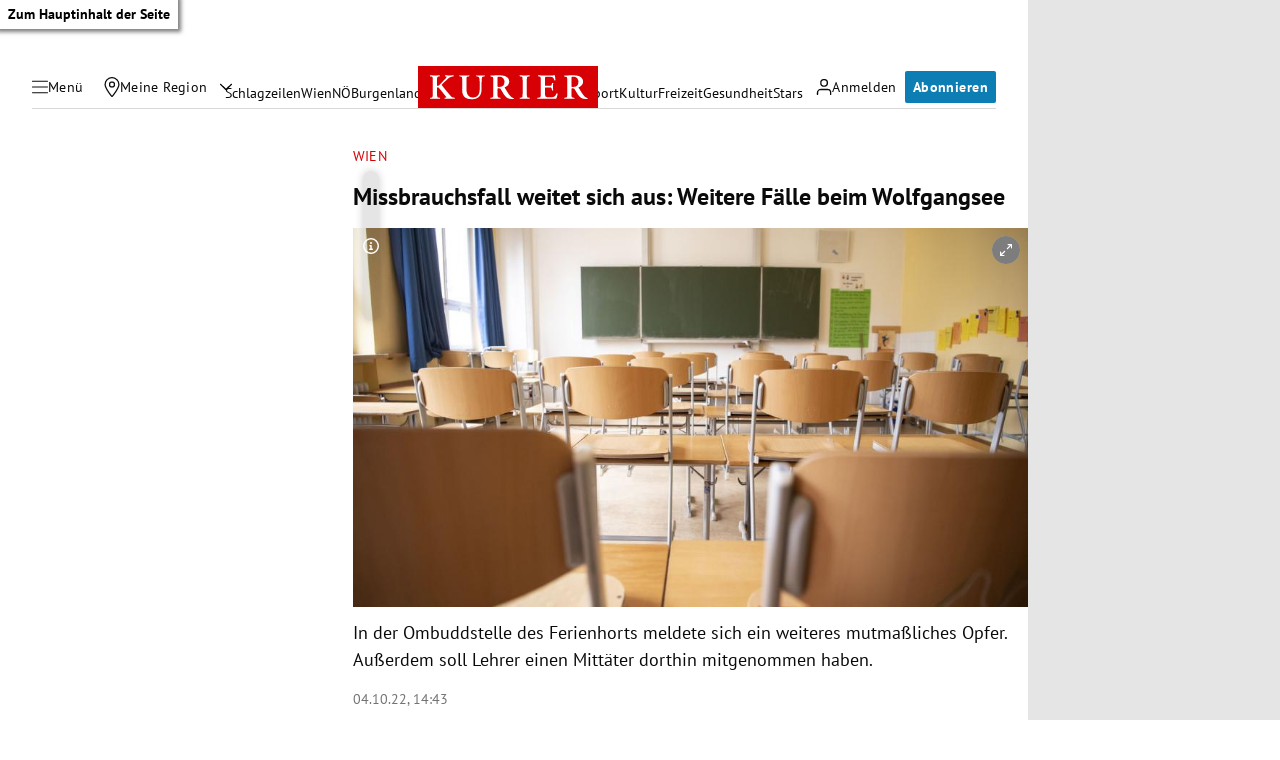

--- FILE ---
content_type: application/javascript; charset=utf-8
request_url: https://fundingchoicesmessages.google.com/f/AGSKWxVrOgqE4OFvCoGIEZw-loE1Dj_cUPtryqt-m2ghLbA2g5kw450w0fBPaue7jnLf-Xso4rBAHzY0y5HRyv9PcENZQ4tfm78E6ykFBLh-qZFwLVP6wAnM4attiOK2Fd5brfTIzn1LRedYp7OgWf-nfx2T2vvePqPaiv8QVikyonFFMjWQKigLg3bF8HCF/_/buildAdriverBanner./o2ad./160x600_/aff_ad?_ad_top_
body_size: -1292
content:
window['22cde8d0-b34d-4e79-9bf8-13bd0ffa73ee'] = true;